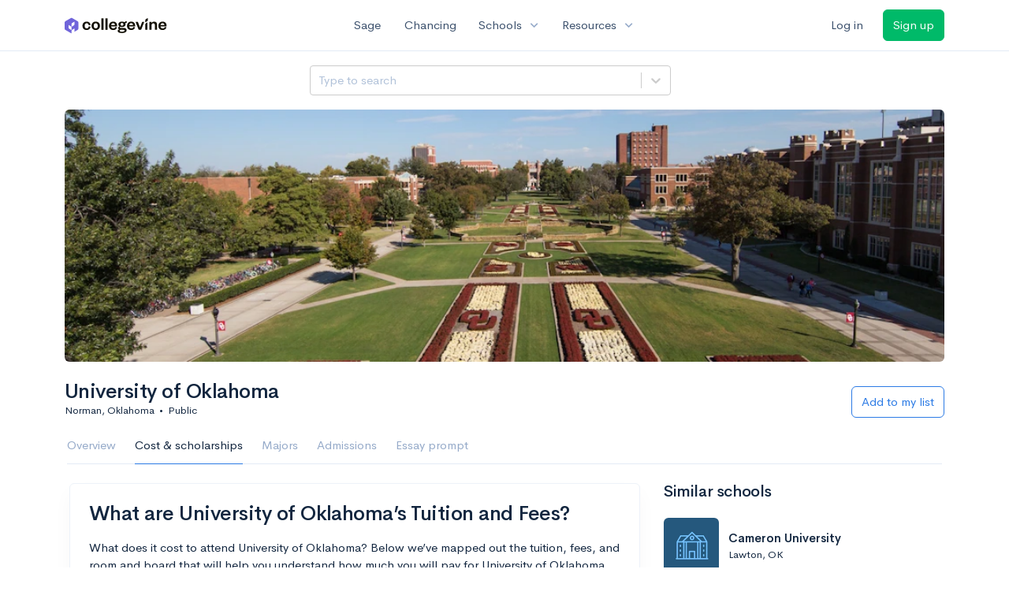

--- FILE ---
content_type: text/html; charset=utf-8
request_url: https://www.collegevine.com/schools/university-of-oklahoma/finances
body_size: 17656
content:
<!DOCTYPE html>
<html class='h-100' lang='en'>
<head>


<meta content='text/html; charset=UTF-8' http-equiv='Content-Type'>
<meta content='width=device-width, initial-scale=1' name='viewport'>
<meta content='CollegeVine' name='apple-mobile-web-app-title'>
<link href='https://d28hdetl1q8yl2.cloudfront.net/img/favicon-32x32.png' rel='icon' sizes='32x32'>
<link href='https://d28hdetl1q8yl2.cloudfront.net/img/favicon-16x16.png' rel='icon' sizes='16x16'>
<link href='https://d28hdetl1q8yl2.cloudfront.net/img/favicon-64x64.png' rel='icon' sizes='64x64'>
<link href='https://d28hdetl1q8yl2.cloudfront.net/img/favicon-128x128.png' rel='icon' sizes='128x128'>
<link href='https://d28hdetl1q8yl2.cloudfront.net/img/favicon-180x180.png' rel='icon' sizes='180x180'>
<link href='https://d28hdetl1q8yl2.cloudfront.net/img/apple-touch-icon-120x120.png' rel='apple-touch-icon' sizes='120x120'>
<link href='https://d28hdetl1q8yl2.cloudfront.net/img/apple-touch-icon-152x152.png' rel='apple-touch-icon' sizes='152x152'>
<link href='https://d28hdetl1q8yl2.cloudfront.net/img/apple-touch-icon-167x167.png' rel='apple-touch-icon' sizes='167x167'>
<link href='https://d28hdetl1q8yl2.cloudfront.net/img/apple-touch-icon-180x180.png' rel='apple-touch-icon' sizes='180x180'>
<link href='https://d28hdetl1q8yl2.cloudfront.net/img/apple-touch-icon-512x512.png' rel='apple-touch-icon' sizes='512x512'>

<title>University of Oklahoma Tuition and Fees | CollegeVine</title>
<meta name="description" content="What does it really cost to attend University of Oklahoma? See a breakdown of the tuition and fees and estimate your true cost.">
<meta property="og:title" content="University of Oklahoma Tuition and Fees">
<meta property="og:url" content="https://www.collegevine.com/schools/university-of-oklahoma/finances">
<meta property="og:site_name" content="CollegeVine">
<meta property="og:description" content="What does it really cost to attend University of Oklahoma? See a breakdown of the tuition and fees and estimate your true cost.">
<meta name="twitter:title" content="University of Oklahoma Tuition and Fees">
<meta name="twitter:card" content="summary_large_image">
<meta name="twitter:site" content="@collegevine">
<meta name="twitter:domain" content="https://www.collegevine.com">
<meta name="twitter:description" content="What does it really cost to attend University of Oklahoma? See a breakdown of the tuition and fees and estimate your true cost.">
<link href='https://www.collegevine.com/schools/university-of-oklahoma/finances' rel='canonical'>
<meta name="csrf-param" content="authenticity_token" />
<meta name="csrf-token" content="9GssWCrxo29xUdjLB87zZbJRnc2LIazy6r-dKvGP-tQE3FVYS2ktUpU_8XnHZry_UaWEUlD0Ut-o3jmYSxRKXw" />

<script>
  ;(function () {
    function hasBrowserRequiredFeatures() {
      try {
        // template literals
        eval("`test`")
  
        // classes
        eval("class Foo {}")
  
        // arrow functions
        eval("const increment = x => x + 1")
      } catch (error) {
        return false
      }
  
      // performance API
      if (
        typeof performance === "undefined" ||
        typeof performance.clearMeasures !== "function"
      ) {
        return false
      }
  
      return true
    }
  
    // Set flag for unsupported browsers to be later reported to Heap since
    // it hasn’t been loaded at this point:
    const isSupportedBrowser = hasBrowserRequiredFeatures()
    window.CV = window.CV || {}
    window.CV.hasUnsupportedBrowser = !isSupportedBrowser
    window.CV.sentryAttributionKey = null
  
    window.sentryOnLoad = () => {
      if (!isSupportedBrowser) {
        if (
          typeof console !== "undefined" &&
          typeof console.warn === "function"
        ) {
          console.warn(
            "Error reporting disabled. This browser is not officially supported."
          )
        }
        return
      }
  
      Sentry.init({
        release: "app-frontend@44f6028b1f2906c21f659b230a29b9719ca6ba32",
        // Only track errors from JavaScript we serve
        allowUrls: [/collegevine\.com/, /d28hdetl1q8yl2\.cloudfront\.net/],
        beforeSend: (event, hint) => {
          const exception = hint.originalException
  
          // If the __sentryFingerprint field of the underlying exception is
          // defined, use it as the fingerprint for the Sentry issue.
          if (exception && exception.__sentryFingerprint) {
            event.fingerprint = [exception.__sentryFingerprint]
          }
  
          return event
        },
      })
  
      if (CV.sentryAttributionKey) {
        Sentry.setContext("attribution", { key: CV.sentryAttributionKey })
        Sentry.setTag("attribution", CV.sentryAttributionKey)
      }
    }
  })()
</script>
<script crossorigin='anonymous' src='https://js.sentry-cdn.com/4d42713cd70d4bb0973933789bbaede8.min.js'></script>


<!-- Google Consent Mode -->
<script>
  window.dataLayer = window.dataLayer || [];
  function gtag(){dataLayer.push(arguments);}
  gtag("consent", "default", {
    ad_storage: "denied",
    analytics_storage: "denied",
    ad_user_data: "denied",
    ad_personalization: "denied",
    wait_for_update: 500
  });
  gtag("set", "ads_data_redaction", true);
</script>
<!-- Osano -->
<script src='https://cmp.osano.com/Azyzp2TvnpgtM3kbz/02dc74f6-748a-4d06-aae6-1dda988cd583/osano.js'></script>

<!-- Google tag (gtag.js) -->
<script async src='https://www.googletagmanager.com/gtag/js?id=G-KT9ZYXLWZ5'></script>
<script>
  window.dataLayer = window.dataLayer || [];
  function gtag(){dataLayer.push(arguments);}
  gtag('js', new Date());
  
  gtag('config', 'G-KT9ZYXLWZ5');
</script>

<script>
  performance.mark('css:start')
  performance.mark('css:lib:start')
</script>
<link rel="preload stylesheet" href="https://d28hdetl1q8yl2.cloudfront.net/assets/select2/select2.min-15d6ad4dfdb43d0affad683e70029f97a8f8fc8637a28845009ee0542dccdf81.css" as="style" />
<link rel="preload stylesheet" href="https://d28hdetl1q8yl2.cloudfront.net/theme/fonts/feather/feather.min.css" as="style" />
<link rel="preload stylesheet" href="https://d28hdetl1q8yl2.cloudfront.net/theme/css/theme.min.css" as="style" />
<link rel="stylesheet" href="https://cdn.jsdelivr.net/npm/katex@0.16.9/dist/katex.min.css" />
<link rel="preload stylesheet" href="https://d28hdetl1q8yl2.cloudfront.net/assets/app-2fd5a5547831257f8f2cc284019cff51d6b2ee61d19988ee71560bfda5cc31c1.css" as="style" />
<link as='font' crossorigin='anonymous' href='https://d28hdetl1q8yl2.cloudfront.net/material-symbols.20250124.woff2' rel='preload'>
<style>
  @font-face {
    font-family: 'Material Symbols Outlined';
    font-style: normal;
    font-display: block;
    src: url(https://d28hdetl1q8yl2.cloudfront.net/material-symbols.20250124.woff2);
  }
</style>

<link rel="stylesheet" href="https://d28hdetl1q8yl2.cloudfront.net/assets/react-carousel/style-69dbb724412f5f94c8d029a7fb77e9b4fe56b30269c0da9eed2193be3a996b7f.css" defer="defer" />
<link rel="stylesheet" href="https://d28hdetl1q8yl2.cloudfront.net/assets/react-calendar-ca0e0eff047f2ba727d063d3bf3addde3a4bbad240b151d1394288c38746c5d8.css" defer="defer" />

<script>
  performance.mark('css:lib:end')
</script>
<script>
  performance.mark('css:pageStyles:start')
</script>

<script>
  performance.mark('css:pageStyles:end')
</script>
<script>
  performance.mark('css:end')
</script>
<script>
  ;(function () {
    function hasBrowserRequiredFeatures() {
      try {
        // template literals
        eval("`test`")
  
        // classes
        eval("class Foo {}")
  
        // arrow functions
        eval("const increment = x => x + 1")
      } catch (error) {
        return false
      }
  
      // performance API
      if (
        typeof performance === "undefined" ||
        typeof performance.clearMeasures !== "function"
      ) {
        return false
      }
  
      return true
    }
  
    // Set flag for unsupported browsers to be later reported to Heap since
    // it hasn’t been loaded at this point:
    const isSupportedBrowser = hasBrowserRequiredFeatures()
    window.CV = window.CV || {}
    window.CV.hasUnsupportedBrowser = !isSupportedBrowser
    window.CV.sentryAttributionKey = null
  
    window.sentryOnLoad = () => {
      if (!isSupportedBrowser) {
        if (
          typeof console !== "undefined" &&
          typeof console.warn === "function"
        ) {
          console.warn(
            "Error reporting disabled. This browser is not officially supported."
          )
        }
        return
      }
  
      Sentry.init({
        release: "app-frontend@44f6028b1f2906c21f659b230a29b9719ca6ba32",
        // Only track errors from JavaScript we serve
        allowUrls: [/collegevine\.com/, /d28hdetl1q8yl2\.cloudfront\.net/],
        beforeSend: (event, hint) => {
          const exception = hint.originalException
  
          // If the __sentryFingerprint field of the underlying exception is
          // defined, use it as the fingerprint for the Sentry issue.
          if (exception && exception.__sentryFingerprint) {
            event.fingerprint = [exception.__sentryFingerprint]
          }
  
          return event
        },
      })
  
      if (CV.sentryAttributionKey) {
        Sentry.setContext("attribution", { key: CV.sentryAttributionKey })
        Sentry.setTag("attribution", CV.sentryAttributionKey)
      }
    }
  })()
</script>
<script crossorigin='anonymous' src='https://js.sentry-cdn.com/4d42713cd70d4bb0973933789bbaede8.min.js'></script>


<script>
  window.CV = window.CV || {}
  window.CV.featureFlags = {}
  window.CV.trackedFeatureFlags = {
    "ff_mkt_795_ai_menu_button": true,
    "ff_uaq_487_ivy_notification_conversation": false,
    "ff_uaq_549_new_ivy_onboarding_experience": true,
    "ff_uaq_750_ivy_tutor_copy": "Improve grades",
    "ff_uaq_752_add_modal_after_ivy_tutor_landing": false,
    "ff_app_13500_cookie_consent_management": "osano",
    "ff_rcr_2453_ask_for_shorelight_phone_number_earlier": false,
    "ff_rcr_2353_enable_shorelight": false,
    "ff_app_13805_mobile_push_notifications_contextual": true,
    "ff_app_18741_ai_tastemaker_request_human_review": 1,
    "ff_app_18969_brag_sheet_student_conversion": "obvious",
    "ff_app_20988_landing_page_student_banner": true
  }
  
  CV.isMobileDevice = false
  CV.mobileApp = {
    manifest: null,
    isStartup: false,
    pushPermissionRequestMode: null,
  }
  
  CV.deviceCategory = "desktop"
  CV.page = {
    type: "app",
    blog: {
      slug: null,
      categories: null,
    }
  }
</script>
<script>
  !function(){var analytics=window.analytics=window.analytics||[];if(!analytics.initialize)if(analytics.invoked)window.console&&console.error&&console.error("Segment snippet included twice.");else{analytics.invoked=!0;analytics.methods=["trackSubmit","trackClick","trackLink","trackForm","pageview","identify","reset","group","track","ready","alias","debug","page","once","off","on","addSourceMiddleware","addIntegrationMiddleware","setAnonymousId","addDestinationMiddleware"];analytics.factory=function(e){return function(){var t=Array.prototype.slice.call(arguments);t.unshift(e);analytics.push(t);return analytics}};for(var e=0;e<analytics.methods.length;e++){var key=analytics.methods[e];analytics[key]=analytics.factory(key)}analytics.load=function(key,e){var t=document.createElement("script");t.type="text/javascript";t.async=!0;t.src="https://cdn.segment.com/analytics.js/v1/" + key + "/analytics.min.js";var n=document.getElementsByTagName("script")[0];n.parentNode.insertBefore(t,n);analytics._loadOptions=e};analytics._writeKey='rWXWySxnrfE3LkUSGnjwjOOc2hsfLtaC';;analytics.SNIPPET_VERSION="4.15.3";
  analytics.load('rWXWySxnrfE3LkUSGnjwjOOc2hsfLtaC');
  }}();
</script>
<script src="https://d28hdetl1q8yl2.cloudfront.net/assets/tracking-fa9713c983199b4698597ef97cb4bc9b49f5a33564ac751a6aa1bc959067ded0.js"></script>
<script>
  if (CV.tracking) {
    CV.tracking.pageView()
  }
</script>
<script>
  if (CV.currentUser) {
    
    if (CV.tracking) {
      CV.tracking.identify(CV.currentUser.cvid)
    }
  }
</script>




</head>
<body class='bg-white '>
<a aria-label='Skip to main content' class='skip-to-main-content visuallyhidden focusable' href='#skip-to-main' tabindex='0'>Skip to main content</a>


<nav class='bg-white navbar navbar-light navbar-user navbar-expand-md py-3 px-1 px-md-3'>
<div class='d-flex align-items-center justify-content-between flex-grow-1 px-3 container'>
<div class='d-flex align-items-center'>
<a href='/'>
<img class="img-fluid" src="https://d28hdetl1q8yl2.cloudfront.net/img/cv-logo-lilac.svg" />
</a>

</div>
<div class='d-flex align-items-center justify-content-around bg-white'>
<a class='text-gray-800 text-nowrap px-3 mx-1' href='https://www.collegevine.com/sage'>
Sage
</a>
<a class='text-gray-800 text-nowrap px-3 mx-1' href='https://www.collegevine.com/admissions-calculator'>
Chancing
</a>
<div class='dropdown'>
<button class='btn btn-link py-0 px-3 text-gray-800 d-flex align-items-center justify-content-between dropdown-toggle'>
<div class='text-nowrap'>Schools</div>
<div class='material-symbol ms-2 ml-2 large text-muted'>expand_more</div>
</button>
<div class='dropdown-menu z-index-popover'>
<a class='text-gray-800 text-nowrap dropdown-item' href='https://www.collegevine.com/schools/hub/all'>Explore Colleges</a>
<a class='text-gray-800 text-nowrap dropdown-item' href='https://www.collegevine.com/college-lists-and-rankings'>Rankings</a>
</div>
</div>
<div class='dropdown'>
<button class='btn btn-link py-0 px-3 text-gray-800 d-flex align-items-center justify-content-between dropdown-toggle'>
<div class='text-nowrap'>Resources</div>
<div class='material-symbol ms-2 ml-2 large text-muted'>expand_more</div>
</button>
<div class='dropdown-menu z-index-popover'>
<a class='text-gray-800 text-nowrap dropdown-item' href='https://www.collegevine.com/ai/homework-help'>Homework Help</a>
<a class='text-gray-800 text-nowrap dropdown-item' href='https://www.collegevine.com/faq'>Expert FAQ</a>
<a class='text-gray-800 text-nowrap dropdown-item' href='https://www.collegevine.com/guidance'>Blog Articles</a>
<a class='text-gray-800 text-nowrap dropdown-item' href='https://blog.collegevine.com/category/essays/essay-guides-2023-24/'>Essay Guides</a>
<a class='text-gray-800 text-nowrap dropdown-item' href='https://www.collegevine.com/livestreams'>Livestreams</a>
<a class='text-gray-800 text-nowrap dropdown-item' href='https://www.collegevine.com/monthly-scholarships'>Scholarships</a>
<a class='text-gray-800 text-nowrap dropdown-item' href='https://www.collegevine.com/communities/feed'>Community</a>
<a class='text-gray-800 text-nowrap dropdown-item' href='https://www.collegevine.com/essays/review'>Peer essay review</a>
</div>
</div>
</div>

<div class='d-flex align-items-center'>
<form class="my-0" method="post" action="https://www.collegevine.com/users/auth/auth0?screen_hint=login"><button class="navbar-btn btn btn-link text-gray-800 mr-3 me-3" id="navbarLogin" type="submit">Log in</button><input type="hidden" name="authenticity_token" value="cUx5cNFdbEO-tRO2ryik3hXMYoOF5da_fxGiYk_PxI9BEcavnF-YXv4emvqbMqZM29AimepPrvHa0eZv601BMA" /></form>
<form class="my-0" method="post" action="https://www.collegevine.com/users/auth/auth0?screen_hint=signUp"><button class="navbar-btn btn btn-success" id="signup" type="submit">Sign up</button><input type="hidden" name="authenticity_token" value="wcCcBZJk9FHEuSLUFPbLWklGUNfUxbKM54N4pKcaa8DxnSPa32YATIQSq5gg7MnIh1oQzbtvysJCQzypA5jufw" /></form>
</div>
</div>
</nav>

<div class='container' id='skip-to-main' tabindex='-1'>
<div class='row'>
<div class='col-12'>


<script src="https://d28hdetl1q8yl2.cloudfront.net/theme-landing/libs/flickity/dist/flickity.pkgd.min.js"></script>
<link rel="stylesheet" href="https://d28hdetl1q8yl2.cloudfront.net/theme-landing/libs/flickity/dist/flickity.min.css" />
<script>
  window.onload = function() {
    $(document).on("click", function(event) {
      if ($(event.target).text() === "Essay prompts" && "Finances" !== "Essay_Prompts") {
        window.location = "/schools/university-of-oklahoma/essay-prompts"
      } else if ($(event.target).text() === "Essay prompts") {
          $('#essay_prompts').show();
        } else if ($(event.target).hasClass("nav-link")) {
            $('#essay_prompts').hide();
        }
      })
  };
</script>
<div id="9de048e5" class=""><div class="header mb-3 mx-n3 mx-md-0"><div class="row pr-3 my-3"><div class="col pr-0"></div><div class="col-10 col-lg-5 py-2 mr-lg-0 pl-0"><style data-emotion-css="2b097c-container">.css-2b097c-container{position:relative;box-sizing:border-box;}</style><div class=" css-2b097c-container"><style data-emotion-css="yk16xz-control">.css-yk16xz-control{-webkit-align-items:center;-webkit-box-align:center;-ms-flex-align:center;align-items:center;background-color:hsl(0,0%,100%);border-color:hsl(0,0%,80%);border-radius:4px;border-style:solid;border-width:1px;cursor:default;display:-webkit-box;display:-webkit-flex;display:-ms-flexbox;display:flex;-webkit-flex-wrap:wrap;-ms-flex-wrap:wrap;flex-wrap:wrap;-webkit-box-pack:justify;-webkit-justify-content:space-between;-ms-flex-pack:justify;justify-content:space-between;min-height:38px;outline:0 !important;position:relative;-webkit-transition:all 100ms;transition:all 100ms;box-sizing:border-box;}.css-yk16xz-control:hover{border-color:hsl(0,0%,70%);}</style><div class=" css-yk16xz-control"><style data-emotion-css="1hwfws3">.css-1hwfws3{-webkit-align-items:center;-webkit-box-align:center;-ms-flex-align:center;align-items:center;display:-webkit-box;display:-webkit-flex;display:-ms-flexbox;display:flex;-webkit-flex:1;-ms-flex:1;flex:1;-webkit-flex-wrap:wrap;-ms-flex-wrap:wrap;flex-wrap:wrap;padding:2px 8px;-webkit-overflow-scrolling:touch;position:relative;overflow:hidden;box-sizing:border-box;}</style><div class=" css-1hwfws3"><style data-emotion-css="8dspav-placeholder">.css-8dspav-placeholder{color:#B1C2D9;margin-left:2px;margin-right:2px;position:absolute;top:50%;-webkit-transform:translateY(-50%);-ms-transform:translateY(-50%);transform:translateY(-50%);box-sizing:border-box;}</style><div class=" css-8dspav-placeholder">Type to search</div><style data-emotion-css="1g6gooi">.css-1g6gooi{margin:2px;padding-bottom:2px;padding-top:2px;visibility:visible;color:hsl(0,0%,20%);box-sizing:border-box;}</style><div class="css-1g6gooi"><div class="" style="display:inline-block"><input type="text" autoCapitalize="none" autoComplete="off" autoCorrect="off" id="react-select-school-jump-bar-input" spellcheck="false" tabindex="0" value="" aria-autocomplete="list" aria-label="Search school" style="box-sizing:content-box;width:1px;label:input;background:0;border:0;font-size:inherit;opacity:1;outline:0;padding:0;color:inherit"/><div style="position:absolute;top:0;left:0;visibility:hidden;height:0;overflow:scroll;white-space:pre"></div></div></div></div><style data-emotion-css="1wy0on6">.css-1wy0on6{-webkit-align-items:center;-webkit-box-align:center;-ms-flex-align:center;align-items:center;-webkit-align-self:stretch;-ms-flex-item-align:stretch;align-self:stretch;display:-webkit-box;display:-webkit-flex;display:-ms-flexbox;display:flex;-webkit-flex-shrink:0;-ms-flex-negative:0;flex-shrink:0;box-sizing:border-box;}</style><div class=" css-1wy0on6"><style data-emotion-css="at12u2-loadingIndicator">.css-at12u2-loadingIndicator{color:hsl(0,0%,80%);display:-webkit-box;display:-webkit-flex;display:-ms-flexbox;display:flex;padding:8px;-webkit-transition:color 150ms;transition:color 150ms;-webkit-align-self:center;-ms-flex-item-align:center;align-self:center;font-size:4px;line-height:1;margin-right:4px;text-align:center;vertical-align:middle;box-sizing:border-box;}</style><div aria-hidden="true" class=" css-at12u2-loadingIndicator"><style data-emotion-css="4dz72r animation-stj4i2">.css-4dz72r{-webkit-animation:animation-stj4i2 1s ease-in-out 0ms infinite;animation:animation-stj4i2 1s ease-in-out 0ms infinite;background-color:currentColor;border-radius:1em;display:inline-block;height:1em;vertical-align:top;width:1em;}@-webkit-keyframes animation-stj4i2{0%,80%,100%{opacity:0;}40%{opacity:1;}}@keyframes animation-stj4i2{0%,80%,100%{opacity:0;}40%{opacity:1;}}</style><span class="css-4dz72r"></span><style data-emotion-css="1f06n0c animation-stj4i2">.css-1f06n0c{-webkit-animation:animation-stj4i2 1s ease-in-out 160ms infinite;animation:animation-stj4i2 1s ease-in-out 160ms infinite;background-color:currentColor;border-radius:1em;display:inline-block;margin-left:1em;height:1em;vertical-align:top;width:1em;}@-webkit-keyframes animation-stj4i2{0%,80%,100%{opacity:0;}40%{opacity:1;}}@keyframes animation-stj4i2{0%,80%,100%{opacity:0;}40%{opacity:1;}}</style><span class="css-1f06n0c"></span><style data-emotion-css="1lqdfpi animation-stj4i2">.css-1lqdfpi{-webkit-animation:animation-stj4i2 1s ease-in-out 320ms infinite;animation:animation-stj4i2 1s ease-in-out 320ms infinite;background-color:currentColor;border-radius:1em;display:inline-block;margin-left:1em;height:1em;vertical-align:top;width:1em;}@-webkit-keyframes animation-stj4i2{0%,80%,100%{opacity:0;}40%{opacity:1;}}@keyframes animation-stj4i2{0%,80%,100%{opacity:0;}40%{opacity:1;}}</style><span class="css-1lqdfpi"></span></div><style data-emotion-css="1okebmr-indicatorSeparator">.css-1okebmr-indicatorSeparator{-webkit-align-self:stretch;-ms-flex-item-align:stretch;align-self:stretch;background-color:hsl(0,0%,80%);margin-bottom:8px;margin-top:8px;width:1px;box-sizing:border-box;}</style><span class=" css-1okebmr-indicatorSeparator"></span><style data-emotion-css="tlfecz-indicatorContainer">.css-tlfecz-indicatorContainer{color:hsl(0,0%,80%);display:-webkit-box;display:-webkit-flex;display:-ms-flexbox;display:flex;padding:8px;-webkit-transition:color 150ms;transition:color 150ms;box-sizing:border-box;}.css-tlfecz-indicatorContainer:hover{color:hsl(0,0%,60%);}</style><div aria-hidden="true" class=" css-tlfecz-indicatorContainer"><style data-emotion-css="19bqh2r">.css-19bqh2r{display:inline-block;fill:currentColor;line-height:1;stroke:currentColor;stroke-width:0;}</style><svg height="20" width="20" viewBox="0 0 20 20" aria-hidden="true" focusable="false" class="css-19bqh2r"><path d="M4.516 7.548c0.436-0.446 1.043-0.481 1.576 0l3.908 3.747 3.908-3.747c0.533-0.481 1.141-0.446 1.574 0 0.436 0.445 0.408 1.197 0 1.615-0.406 0.418-4.695 4.502-4.695 4.502-0.217 0.223-0.502 0.335-0.787 0.335s-0.57-0.112-0.789-0.335c0 0-4.287-4.084-4.695-4.502s-0.436-1.17 0-1.615z"></path></svg></div></div></div></div></div><div class="col"></div></div><div class="position-relative mx-3 mx-lg-0"><div class="d-md-none"><img class="rounded" src="https://collegevine.imgix.net/4ebb20b4-52da-48cb-8dd3-0d80fa2cd5b7.jpg?fit=crop&amp;crop=edges&amp;auto=format" srcSet="https://collegevine.imgix.net/4ebb20b4-52da-48cb-8dd3-0d80fa2cd5b7.jpg?fit=crop&amp;crop=edges&amp;auto=format&amp;w=640 640w,https://collegevine.imgix.net/4ebb20b4-52da-48cb-8dd3-0d80fa2cd5b7.jpg?fit=crop&amp;crop=edges&amp;auto=format&amp;w=742 742w,https://collegevine.imgix.net/4ebb20b4-52da-48cb-8dd3-0d80fa2cd5b7.jpg?fit=crop&amp;crop=edges&amp;auto=format&amp;w=861 861w,https://collegevine.imgix.net/4ebb20b4-52da-48cb-8dd3-0d80fa2cd5b7.jpg?fit=crop&amp;crop=edges&amp;auto=format&amp;w=998 998w,https://collegevine.imgix.net/4ebb20b4-52da-48cb-8dd3-0d80fa2cd5b7.jpg?fit=crop&amp;crop=edges&amp;auto=format&amp;w=1158 1158w,https://collegevine.imgix.net/4ebb20b4-52da-48cb-8dd3-0d80fa2cd5b7.jpg?fit=crop&amp;crop=edges&amp;auto=format&amp;w=1344 1344w,https://collegevine.imgix.net/4ebb20b4-52da-48cb-8dd3-0d80fa2cd5b7.jpg?fit=crop&amp;crop=edges&amp;auto=format&amp;w=1559 1559w,https://collegevine.imgix.net/4ebb20b4-52da-48cb-8dd3-0d80fa2cd5b7.jpg?fit=crop&amp;crop=edges&amp;auto=format&amp;w=1808 1808w,https://collegevine.imgix.net/4ebb20b4-52da-48cb-8dd3-0d80fa2cd5b7.jpg?fit=crop&amp;crop=edges&amp;auto=format&amp;w=2098 2098w,https://collegevine.imgix.net/4ebb20b4-52da-48cb-8dd3-0d80fa2cd5b7.jpg?fit=crop&amp;crop=edges&amp;auto=format&amp;w=2433 2433w,https://collegevine.imgix.net/4ebb20b4-52da-48cb-8dd3-0d80fa2cd5b7.jpg?fit=crop&amp;crop=edges&amp;auto=format&amp;w=2823 2823w,https://collegevine.imgix.net/4ebb20b4-52da-48cb-8dd3-0d80fa2cd5b7.jpg?fit=crop&amp;crop=edges&amp;auto=format&amp;w=3275 3275w,https://collegevine.imgix.net/4ebb20b4-52da-48cb-8dd3-0d80fa2cd5b7.jpg?fit=crop&amp;crop=edges&amp;auto=format&amp;w=3799 3799w,https://collegevine.imgix.net/4ebb20b4-52da-48cb-8dd3-0d80fa2cd5b7.jpg?fit=crop&amp;crop=edges&amp;auto=format&amp;w=4406 4406w,https://collegevine.imgix.net/4ebb20b4-52da-48cb-8dd3-0d80fa2cd5b7.jpg?fit=crop&amp;crop=edges&amp;auto=format&amp;w=5112 5112w,https://collegevine.imgix.net/4ebb20b4-52da-48cb-8dd3-0d80fa2cd5b7.jpg?fit=crop&amp;crop=edges&amp;auto=format&amp;w=5120 5120w" style="height:15rem;width:100%;object-fit:cover" alt="" sizes=""/></div><div class="d-none d-md-block"><img class="rounded" src="https://collegevine.imgix.net/4ebb20b4-52da-48cb-8dd3-0d80fa2cd5b7.jpg?fit=crop&amp;crop=edges&amp;auto=format" srcSet="https://collegevine.imgix.net/4ebb20b4-52da-48cb-8dd3-0d80fa2cd5b7.jpg?fit=crop&amp;crop=edges&amp;auto=format&amp;w=640 640w,https://collegevine.imgix.net/4ebb20b4-52da-48cb-8dd3-0d80fa2cd5b7.jpg?fit=crop&amp;crop=edges&amp;auto=format&amp;w=742 742w,https://collegevine.imgix.net/4ebb20b4-52da-48cb-8dd3-0d80fa2cd5b7.jpg?fit=crop&amp;crop=edges&amp;auto=format&amp;w=861 861w,https://collegevine.imgix.net/4ebb20b4-52da-48cb-8dd3-0d80fa2cd5b7.jpg?fit=crop&amp;crop=edges&amp;auto=format&amp;w=998 998w,https://collegevine.imgix.net/4ebb20b4-52da-48cb-8dd3-0d80fa2cd5b7.jpg?fit=crop&amp;crop=edges&amp;auto=format&amp;w=1158 1158w,https://collegevine.imgix.net/4ebb20b4-52da-48cb-8dd3-0d80fa2cd5b7.jpg?fit=crop&amp;crop=edges&amp;auto=format&amp;w=1344 1344w,https://collegevine.imgix.net/4ebb20b4-52da-48cb-8dd3-0d80fa2cd5b7.jpg?fit=crop&amp;crop=edges&amp;auto=format&amp;w=1559 1559w,https://collegevine.imgix.net/4ebb20b4-52da-48cb-8dd3-0d80fa2cd5b7.jpg?fit=crop&amp;crop=edges&amp;auto=format&amp;w=1808 1808w,https://collegevine.imgix.net/4ebb20b4-52da-48cb-8dd3-0d80fa2cd5b7.jpg?fit=crop&amp;crop=edges&amp;auto=format&amp;w=2098 2098w,https://collegevine.imgix.net/4ebb20b4-52da-48cb-8dd3-0d80fa2cd5b7.jpg?fit=crop&amp;crop=edges&amp;auto=format&amp;w=2433 2433w,https://collegevine.imgix.net/4ebb20b4-52da-48cb-8dd3-0d80fa2cd5b7.jpg?fit=crop&amp;crop=edges&amp;auto=format&amp;w=2823 2823w,https://collegevine.imgix.net/4ebb20b4-52da-48cb-8dd3-0d80fa2cd5b7.jpg?fit=crop&amp;crop=edges&amp;auto=format&amp;w=3275 3275w,https://collegevine.imgix.net/4ebb20b4-52da-48cb-8dd3-0d80fa2cd5b7.jpg?fit=crop&amp;crop=edges&amp;auto=format&amp;w=3799 3799w,https://collegevine.imgix.net/4ebb20b4-52da-48cb-8dd3-0d80fa2cd5b7.jpg?fit=crop&amp;crop=edges&amp;auto=format&amp;w=4406 4406w,https://collegevine.imgix.net/4ebb20b4-52da-48cb-8dd3-0d80fa2cd5b7.jpg?fit=crop&amp;crop=edges&amp;auto=format&amp;w=5112 5112w,https://collegevine.imgix.net/4ebb20b4-52da-48cb-8dd3-0d80fa2cd5b7.jpg?fit=crop&amp;crop=edges&amp;auto=format&amp;w=5120 5120w" style="height:20rem;width:100%;object-fit:cover" alt="" sizes=""/></div></div><div class="container px-lg-0"><div class="pb-0 pb-md-3"><div class="row align-items-end mt-4"><div class="col mb-3"><div class="row align-items-center"><div class="col-auto"><h1 class="header-title">University of Oklahoma</h1></div></div><div class="row"><div class="col small">Norman, Oklahoma<span class="mx-2">•</span>Public</div></div></div><div class="col-12 col-lg-auto my-0 mb-lg-3"><div class="row no-gutters g-0 align-items-center"><div class="col-12 col-lg-auto"><form class="d-inline" method="post" action="/users/auth/auth0?origin=%2Fschools%2Funiversity-of-oklahoma%2Ffinances&amp;screen_hint=signUp" target=""><button class="btn btn-outline-primary btn-block" type="submit">Add to my list</button><input type="hidden" class="" name="authenticity_token" value=""/></form></div></div></div></div><div class="row border-bottom mx-1"><div class="col col-lg-auto mt-3 mt-lg-0 px-0"><ul class="nav nav-tabs overflow-visible border-bottom-0 "><li class="nav-item text-nowrap"><a class="cursor-pointer py-3 nav-link t--sdp-tab-Overview" href="/schools/university-of-oklahoma">Overview</a></li><li class="nav-item text-nowrap"><a class="cursor-pointer py-3 nav-link t--sdp-tab-Finances active" href="/schools/university-of-oklahoma/finances">Cost &amp; scholarships</a></li><li class="nav-item text-nowrap"><a class="cursor-pointer py-3 nav-link t--sdp-tab-Majors" href="/schools/university-of-oklahoma/majors">Majors</a></li><li class="nav-item text-nowrap"><a class="cursor-pointer py-3 nav-link t--sdp-tab-Admission_Requirements" href="/schools/university-of-oklahoma/admission-requirements">Admissions</a></li><li class="nav-item text-nowrap"><a class="cursor-pointer py-3 nav-link t--sdp-tab-Essay_Prompts" href="/schools/university-of-oklahoma/essay-prompts">Essay prompt</a></li></ul></div></div></div></div></div><div class="row"><div class="col col-md-8"><div class="card border border-light rounded p-4 mx-2 mb-4"><h1 class="">What are University of Oklahoma’s Tuition and Fees?</h1><p class="">What does it cost to attend University of Oklahoma? Below we’ve mapped out the tuition, fees, and room and board that will help you understand how much you will pay for University of Oklahoma. We’ve also included financial aid information to help
          you pay for college. If you’d like to get a personal estimated cost
          of attendance based on your situation, use our <a class="" href="/profile/finances">free cost calculator</a>.</p><div class="row"><div class="col-12 col-md mb-2 mb-md-4"><div class="t--subtitle">Your estimated net cost</div><div class="font-weight-bold fw-bold text-secondary x-large">$ ? / year</div></div><div class="col-12 col-md-auto mb-3 mb-md-0"><button class="btn btn-primary px-4 t--estimate-my-cost">Estimate my cost</button></div></div><div class="row"><div class="col-12 mt-2 col-md-6 mt-md-0"><div class="t--subtitle">In-state</div><div class="x-large ">$25,092</div></div><div class="col-12 mt-2 col-md-6 mt-md-0"><div class="t--subtitle">Out-of-state</div><div class="x-large ">$41,660</div></div></div></div><div class="card"><div class="card-body"><h1 class="mb-4">What does it cost to attend University of Oklahoma?</h1><h4 class="">Net Price Breakdown</h4><p class="mb-5">The Net Price is the estimated cost after the average aid amount is applied to the total amount.</p><div class="t--financials-anonymous"><h3 class="mb-3 mt-4">Average net cost after aid <span class="d-inline-flex align-items-center text-secondary text-secondary"><i class="d-inline-block fe fe-help-circle "></i></span></h3><div class="row py-3"><div class="col font-weight-semibold">Income</div><div class="col-auto"><strong class="">Average net cost</strong></div></div><hr class="mt-0"/><div class="mt-4"><div class="row align-items-center"><div class="col text-nowrap">$0–30,000</div><div class="col-auto font-weight-semibold">$15,242</div></div><hr class=""/><div class="row align-items-center"><div class="col text-nowrap">$30,001–48,000</div><div class="col-auto font-weight-semibold">$17,059</div></div><hr class=""/><div class="row align-items-center"><div class="col text-nowrap">$48,001–75,000</div><div class="col-auto font-weight-semibold">$20,063</div></div><hr class=""/><div class="row align-items-center"><div class="col text-nowrap">$75,001–110,000</div><div class="col-auto font-weight-semibold">$24,267</div></div><hr class=""/><div class="row align-items-center"><div class="col text-nowrap">Over $110,000</div><div class="col-auto font-weight-semibold">$27,078</div></div><hr class=""/></div><div class=""><p class="">
      Published costs and averages can be misleading:
      they don’t fully account for your family’s finances (for financial aid)
      or your academic profile (for scholarships).
    </p><p class="font-weight-bold fw-bold mb-2">Want to see your personalized net cost after financial aid and scholarships?</p><div class="d-flex"><form class="d-inline" method="post" action="/users/auth/auth0?origin=%2Fschools%2Fhouston-christian-university%2Fessay-prompts&amp;screen_hint=login" target=""><button class="btn btn-primary px-4 mr-3" type="submit">Log in</button><input type="hidden" class="" name="authenticity_token" value=""/></form><form class="d-inline" method="post" action="/users/auth/auth0?origin=%2Fschools%2Fhouston-christian-university%2Fessay-prompts&amp;screen_hint=signUp" target=""><button class="btn btn-outline-primary px-4" type="submit">Sign up (it&#x27;s free!)</button><input type="hidden" class="" name="authenticity_token" value=""/></form></div></div></div></div></div><div class="card"><div class="card-body"><h3 class="mb-4">Sticker Price Breakdown</h3><p class="">
          The sticker price is the advertised price of the school. You may not
          have to pay the full sticker price if you get financial aid or
          scholarships.
        </p><div class="row mx-0 py-3 border-bottom"><div class="col pl-0"><strong class="">Type</strong></div><div class="col-auto pr-0"><strong class="">Annual Cost</strong></div></div><div class="mt-4"><div class="row align-items-center"><div class="col text-nowrap">In-state tuition</div><div class="col-auto font-weight-semibold">$4,920</div></div><hr class=""/><div class="row align-items-center"><div class="col text-nowrap">In-state fees</div><div class="col-auto font-weight-semibold">$4,392</div></div><hr class=""/><div class="row align-items-center"><div class="col text-nowrap">Out-of-state tuition</div><div class="col-auto font-weight-semibold">$21,488</div></div><hr class=""/><div class="row align-items-center"><div class="col text-nowrap">Out-of-state fees</div><div class="col-auto font-weight-semibold">$4,392</div></div><hr class=""/><div class="row align-items-center"><div class="col text-nowrap">Room and board</div><div class="col-auto font-weight-semibold">$15,780</div></div><hr class=""/></div></div></div><div class="t--financials-aid-explanation mt-5"><div class="card"><div class="card-body"><h1 class="">Grants</h1><p class="">Grants can be given out by the federal government, your state, or the college and are based on your financial need. Grants do not need to be repaid.</p>% of undergraduates that receive Pell grants<div class="x-large ">24%</div></div></div><div class="card"><div class="card-body"><h1 class="">Merit scholarships</h1><p class="mb-2">Scholarships are awarded based on your your financial need or academic achievements. They do not need to be repaid but you may have to reapply for them each year.</p></div></div><div class="card"><div class="card-body"><h1 class="">Student loans</h1><p class="">Student loans are sums of money given to students to help them pay for college now. You must pay this money back later with interest.</p><div class="row"><div class="col">% of full-time first-time undergraduates awarded federal student loans<div class="x-large ">33%</div></div><div class="col">Avg. amount of federal student loans awarded to full-time first-time undergrads<div class="x-large ">$5,321</div></div></div></div></div><div class="card"><div class="card-body"><h1 class="">Work-study</h1><p class="">Work-study is when you work during the school year, typically an on-campus job. The money you make pays a part of the tuition. It’s a great opportunity, but it’s not free.</p><a class="d-flex align-items-center" href="https://blog.collegevine.com/how-federal-work-study-works/" target="_blank"><span class="material-symbol pr-2">open_in_new</span><span class="">Learn more about how it works and what types of jobs are available</span></a></div></div></div></div><div class="col col-md-4 d-none d-md-block"><div class=""><h2 class="mb-0">Similar schools</h2><div class=""><a class="text-dark px-3" href="/schools/cameron-university?utm_source=collegevine.com&amp;utm_campaign=uaq-99-recommendations&amp;utm_content=ranking-1"><div class="row no-gutters g-0"><div class="col-auto"><img class="rounded" src="https://collegevine.imgix.net/8309a271-6ccb-40b6-94f7-96b19c1e720b.jpg?w=70&amp;h=70&amp;fit=crop&amp;crop=edges&amp;dpr=2&amp;auto=format" srcSet="" style="width:70px;height:70px" alt="Cameron University campus image" sizes=""/></div><div class="col pl-3 d-flex flex-column justify-content-center"><strong class="">Cameron University</strong><div class="small">Lawton, OK</div></div></div></a><a class="text-dark px-3" href="/schools/oklahoma-state-university-institute-of-technology?utm_source=collegevine.com&amp;utm_campaign=uaq-99-recommendations&amp;utm_content=ranking-2"><div class="row no-gutters g-0"><div class="col-auto"><img class="rounded" src="https://collegevine.imgix.net/cd1f10d0-1728-45a6-a306-7d7e8071891c.jpg?w=70&amp;h=70&amp;fit=crop&amp;crop=edges&amp;dpr=2&amp;auto=format" srcSet="" style="width:70px;height:70px" alt="Oklahoma State University Institute of Technology campus image" sizes=""/></div><div class="col pl-3 d-flex flex-column justify-content-center"><strong class="">Oklahoma State University Institute of Technology</strong><div class="small">Okmulgee, OK</div></div></div></a><a class="text-dark px-3" href="/schools/oklahoma-state-university-osu?utm_source=collegevine.com&amp;utm_campaign=uaq-99-recommendations&amp;utm_content=ranking-3"><div class="row no-gutters g-0"><div class="col-auto"><img class="rounded" src="https://collegevine.imgix.net/3957e3ed-055a-40c9-9d6d-bfb0ff7b32c9.jpg?w=70&amp;h=70&amp;fit=crop&amp;crop=edges&amp;dpr=2&amp;auto=format" srcSet="" style="width:70px;height:70px" alt="Oklahoma State University | OSU campus image" sizes=""/></div><div class="col pl-3 d-flex flex-column justify-content-center"><strong class="">Oklahoma State University | OSU</strong><div class="small">Stillwater, OK<span class="mx-2">•</span>68% accept rate</div></div></div></a><a class="text-dark px-3" href="/schools/oklahoma-state-university-oklahoma-city?utm_source=collegevine.com&amp;utm_campaign=uaq-99-recommendations&amp;utm_content=ranking-4"><div class="row no-gutters g-0"><div class="col-auto"><img class="rounded" src="https://collegevine.imgix.net/b884d537-2129-4e75-9e13-df07776e8aeb.jpg?w=70&amp;h=70&amp;fit=crop&amp;crop=edges&amp;dpr=2&amp;auto=format" srcSet="" style="width:70px;height:70px" alt="Oklahoma State University-Oklahoma City campus image" sizes=""/></div><div class="col pl-3 d-flex flex-column justify-content-center"><strong class="">Oklahoma State University-Oklahoma City</strong><div class="small">Oklahoma City, OK</div></div></div></a><a class="text-dark px-3" href="/schools/texas-state-university?utm_source=collegevine.com&amp;utm_campaign=uaq-99-recommendations&amp;utm_content=ranking-5"><div class="row no-gutters g-0"><div class="col-auto"><img class="rounded" src="https://collegevine.imgix.net/90cdb380-1919-4451-8267-cc15e4c8a2a4.jpg?w=70&amp;h=70&amp;fit=crop&amp;crop=edges&amp;dpr=2&amp;auto=format" srcSet="" style="width:70px;height:70px" alt="Texas State University campus image" sizes=""/></div><div class="col pl-3 d-flex flex-column justify-content-center"><strong class="">Texas State University</strong><div class="small">San Marcos, TX<span class="mx-2">•</span>70% accept rate</div></div></div></a><a class="text-dark px-3" href="/schools/university-of-colorado-boulder-cu-boulder?utm_source=collegevine.com&amp;utm_campaign=uaq-99-recommendations&amp;utm_content=ranking-6"><div class="row no-gutters g-0"><div class="col-auto"><img class="rounded" src="https://collegevine.imgix.net/43296583-170f-4968-b77c-f6ce8767300b.jpg?w=70&amp;h=70&amp;fit=crop&amp;crop=edges&amp;dpr=2&amp;auto=format" srcSet="" style="width:70px;height:70px" alt="University of Colorado Boulder | CU Boulder campus image" sizes=""/></div><div class="col pl-3 d-flex flex-column justify-content-center"><strong class="">University of Colorado Boulder | CU Boulder</strong><div class="small">Boulder, CO<span class="mx-2">•</span>77% accept rate</div></div></div></a><a class="text-dark px-3" href="/schools/university-of-tennessee?utm_source=collegevine.com&amp;utm_campaign=uaq-99-recommendations&amp;utm_content=ranking-7"><div class="row no-gutters g-0"><div class="col-auto"><img class="rounded" src="https://collegevine.imgix.net/d7e05343-e246-4c15-a3e0-15114c993b06.jpg?w=70&amp;h=70&amp;fit=crop&amp;crop=edges&amp;dpr=2&amp;auto=format" srcSet="" style="width:70px;height:70px" alt="University of Tennessee campus image" sizes=""/></div><div class="col pl-3 d-flex flex-column justify-content-center"><strong class="">University of Tennessee</strong><div class="small">Knoxville, TN<span class="mx-2">•</span>75% accept rate</div></div></div></a></div></div></div></div></div>


</div>
</div>
</div>


<noscript>
<div class='position-fixed fixed-bottom text-center'>
<div class='alert bg-soft-warning mb-0'>
<i class='fe fe-alert-triangle'></i>
Looks like you don’t have JavaScript enabled.
<a href='http://activatejavascript.org/en/instructions' target='_blank'>
Enable JavaScript to use our free tools.
<i class='fe fe-external-link'></i>
</a>
</div>
</div>
</noscript>

<script>
  performance.mark('js:start')
  performance.mark('js:lib:start')
</script>
<script src="https://d28hdetl1q8yl2.cloudfront.net/theme/libs/jquery/dist/jquery.min.js"></script>
<script src="https://d28hdetl1q8yl2.cloudfront.net/assets/select2/select2.min-308692a9122971f04b0f0652762845a3e6fcf6b3b2be36f6986bb6e0c6e4d696.js"></script>
<script src="https://d28hdetl1q8yl2.cloudfront.net/theme/libs/bootstrap/dist/js/bootstrap.bundle.min.js"></script>
<script src="https://d28hdetl1q8yl2.cloudfront.net/theme/libs/autosize/dist/autosize.min.js"></script>
<script src="https://d28hdetl1q8yl2.cloudfront.net/theme/libs/list.js/dist/list.min.js"></script>
<script src="https://d28hdetl1q8yl2.cloudfront.net/theme/js/theme.min.js"></script>
<script src="https://d28hdetl1q8yl2.cloudfront.net/assets/auth0/auth0.min-5ce8da81957a0f3971132fcfe8cd30d9dfc5a60b6a43e5f530e6f0b52799fdaa.js"></script>
<script src="https://d28hdetl1q8yl2.cloudfront.net/assets/rails_unobtrusive-91ff7a3719632be9c1390987b1ca26127361368f280b146e7efb3be42ccb2e77.js"></script>
<script src="https://d28hdetl1q8yl2.cloudfront.net/assets/performance_analytics-83186d88a07a12c063bf191d9586b54b535288c4ee96db092366269cd4c3aa58.js"></script>
<script src="https://d28hdetl1q8yl2.cloudfront.net/assets/localtime-89ef2519207b0fc150226045f6e2d620db2dac9e01247045dc93e8d71a71b273.js"></script>
<script>
  performance.mark('js:lib:end')
</script>
<script>
  window.CV = window.CV || {}
  
  window.CV.pathInfo = function(name) {
    const path = window.CV.pathInfo.endpoints[name]
    if (!path) {
      window.CV.pathInfo.missingPath(name)
      return
    }
  
    return { path, token: 'fHhexferAgZGiFln4e_eGkLlkhv8ZZxMnBa4qh-VQueMzyfFljOMO6LmcNUhR5HAoRGLhCewYmHedxwYpQ7ybA' }
  }
  
  window.CV.pathInfo.endpoints = {"autopilot_pre_join_path":"/applications/pre-join","flag_set_path":"/flag/set","schools_content_modules_get_path":"/schools/content-modules/get","schools_content_modules_presence_path":"/schools/content-modules/presence","schools_hub_admissions_path":"/schools/hub/admissions","schools_hub_data_chances_and_financials_path":"/schools/hub/data/chances-and-financials","schools_hub_data_recommended_schools_path":"/schools/hub/data/recommended-schools","schools_hub_notify_filter_selection_path":"/schools/hub/notify-filter-selection","schools_hub_save_view_config_path":"/schools/hub/save-view-config","schools_hub_whatif_chancing_path":"/schools/hub/whatif-chancing","schools_lists_add_path":"/schools/lists/add","schools_lists_remove_path":"/schools/lists/remove","schools_search_path":"/schools/search","schools_update_school_notes_path":"/schools/school-notes","sem_school_content_modules_create_path":"/recruit/school/content-modules/interactions","sem_connections_invite_vine_path":"/recruit/connections/invite-vine","sem_discover_fetch_students_path":"/recruit/discover/students","sem_school_update_path":"/recruit/school/update","sem_school_update_header_image_path":"/recruit/school/update-header-image","network_connections_accept_invitation_path":"/network/connections/accept","network_connections_invite_school_path":"/network/connections/invite","network_connections_ignore_invitation_path":"/network/connections/ignore","profile_name_path":"/profile/name","profile_visibility_path":"/profile/visibility","profile_search_extracurricular_activities_path":"/profile/search-extracurriculars","profile_generate_ec_description_path":"/profile/generate-ec-description","blog_lite_chancing_path":"/blog/lite-chancing","high_schools_invitations_invite_sem_school_path":"/high-schools/invitations/sem-school/invite","mobile_set_push_token_path":"/mobile/set-push-token","mobile_push_permission_not_granted_path":"/mobile/push-permission-not-granted","trellis_inference_recruiter_create_conversation_path":"/trellis/inference/recruiter/create-conversation","trellis_inference_recruiter_send_message_path":"/trellis/inference/recruiter/send-message","experts_advising_submit_consult_inquiry_path":"","login_path":"/users/auth/auth0?origin=%2Fschools%2Funiversity-of-oklahoma%2Ffinances","schools_static_data_url":".","enrollment_survey_remove_school_from_list_path":"/enrollment-survey/remove-school","enrollment_survey_record_survey_submitted_path":"/enrollment-survey/record-survey-submitted","enrollment_survey_update_accepting_late_cycle_offers_path":"/enrollment-survey/update-accepting-offers","enrollment_survey_update_address_path":"/enrollment-survey/update-address"}
  
  window.CV.apiEndpoint = function({ name, continuation }) {
    return continuation(window.CV.pathInfo(name))
  }
</script>
<script>
  window.CV.pathInfo.missingPath = function(name) {
    console.error("Missing API endpoint", name)
    if (typeof window.Sentry !== "undefined") {
      window.Sentry.captureException(new Error("Missing API endpoint"), { extra: { name } })
    }
  }
</script>

<script>
  window.CV = window.CV || {}
  window.CV.pusherConfig =
    {"key":"ada6bc1c6ec3ba44d3ca","cluster":"us2","authToken":"Mc357NGNH-4bACcp7fteVhU3f4evhkVfcV12xWR64L7BeoDssBWR0_9uDpstUxGM9sNmGHRTu3IzPNJ33uFQNQ","authPath":"/pusher/auth"}
</script>

<script>
  window.CV = window.CV || {}
  window.CV.assetsRoot = 'https://d28hdetl1q8yl2.cloudfront.net/'
</script>

<script>
  function setUserFlag(flagName, callback) {
    $.post("/flag/set", {
      flag_name: flagName,
      authenticity_token: 'tmaK16U6kd-apaTkPVEE-DFQh6k9Y4IE0Go3b60lMQdG0fPXxKIf4n7LjVb9-Usi0qSeNua2fCmSC5PdF76BjA',
      success: callback
    })
  }
  
  function unsetUserFlag(flagName) {
    $.post("/flag/unset", {
      flag_name: flagName,
      authenticity_token: '5zEqQofeoozxhpCk6ByuDv-AUXADc3fk5nDnZ7eImkcXhlNC5kYssRXouRYotOHUHHRI79imicmkEUPVDRMqzA',
    })
  }
</script>
<script>
  performance.mark('js:pageScripts:start')
</script>
<script src="https://d28hdetl1q8yl2.cloudfront.net/assets/react@17.0.2/react.production.min.js"></script><script src="https://d28hdetl1q8yl2.cloudfront.net/assets/react-dom@17.0.2/react-dom.production.min.js"></script><script src="https://d28hdetl1q8yl2.cloudfront.net/assets/src/EntryPoints/SchoolDetails-bbff5827d377b813236031d42b804eac44cab4de9f8ac2504822e23e21b2a69c.purs"></script><script>(function() { 
    
    if (typeof Purs_EntryPoints_SchoolDetails === 'undefined') {
      throw new Error('APP-9029: PureScript entrypoint is missing: module=SchoolDetails')
    }
    

    const boot = Purs_EntryPoints_SchoolDetails.boot
    if (boot && typeof boot.hydrate === 'function') {
      boot.hydrate('9de048e5')({"admissionYear":null,"chances":null,"chancingProfile":null,"contentModules":null,"financials":null,"hasFinancialProfile":false,"recommendedSchools":[{"id":"8309a271-6ccb-40b6-94f7-96b19c1e720b","slug":"cameron-university","name":"Cameron University","imgixImageUrl":"https://collegevine.imgix.net/8309a271-6ccb-40b6-94f7-96b19c1e720b.jpg?","acceptanceRate":null,"cityState":"Lawton, OK"},{"id":"cd1f10d0-1728-45a6-a306-7d7e8071891c","slug":"oklahoma-state-university-institute-of-technology","name":"Oklahoma State University Institute of Technology","imgixImageUrl":"https://collegevine.imgix.net/cd1f10d0-1728-45a6-a306-7d7e8071891c.jpg?","acceptanceRate":null,"cityState":"Okmulgee, OK"},{"id":"3957e3ed-055a-40c9-9d6d-bfb0ff7b32c9","slug":"oklahoma-state-university-osu","name":"Oklahoma State University | OSU","imgixImageUrl":"https://collegevine.imgix.net/3957e3ed-055a-40c9-9d6d-bfb0ff7b32c9.jpg?","acceptanceRate":0.6836541868430377,"cityState":"Stillwater, OK"},{"id":"b884d537-2129-4e75-9e13-df07776e8aeb","slug":"oklahoma-state-university-oklahoma-city","name":"Oklahoma State University-Oklahoma City","imgixImageUrl":"https://collegevine.imgix.net/b884d537-2129-4e75-9e13-df07776e8aeb.jpg?","acceptanceRate":null,"cityState":"Oklahoma City, OK"},{"id":"90cdb380-1919-4451-8267-cc15e4c8a2a4","slug":"texas-state-university","name":"Texas State University","imgixImageUrl":"https://collegevine.imgix.net/90cdb380-1919-4451-8267-cc15e4c8a2a4.jpg?","acceptanceRate":0.6999002349306472,"cityState":"San Marcos, TX"},{"id":"43296583-170f-4968-b77c-f6ce8767300b","slug":"university-of-colorado-boulder-cu-boulder","name":"University of Colorado Boulder | CU Boulder","imgixImageUrl":"https://collegevine.imgix.net/43296583-170f-4968-b77c-f6ce8767300b.jpg?","acceptanceRate":0.7745217745217745,"cityState":"Boulder, CO"},{"id":"d7e05343-e246-4c15-a3e0-15114c993b06","slug":"university-of-tennessee","name":"University of Tennessee","imgixImageUrl":"https://collegevine.imgix.net/d7e05343-e246-4c15-a3e0-15114c993b06.jpg?","acceptanceRate":0.7493730983984753,"cityState":"Knoxville, TN"}],"schoolConnection":null,"schoolList":[],"schoolNotes":{},"showInvitationAcceptedCTA":"","showNetworkCard":false,"vineBelowConnectionLimit":false,"currentUser":null,"auth0Config":{"auth0Domain":"cvjourney.auth0.com","auth0ClientId":"R4h2bMVQYS3Ddu1k0HsEZNj6byvlrI38","auth0RedirectUri":"https://www.collegevine.com/users/auth/auth0/callback?origin=%2Fschools%2Funiversity-of-oklahoma%2Ffinances","omniAuthState":"2c0057111e5fd8fa2908c501deef2441"},"staticSchool":{"academicOfferings":{"studyAbroad":true,"creditForApExams":true,"creditForIbExams":false,"offersGradDegree":true,"careerCounseling":true,"specialFocus":null,"hasMedicalSchool":false},"address":{"nonUSAddress":null,"usAddress":{"street":"660 Parrington Oval","city":"Norman","county":"Cleveland County","state":"OK","zip":"73019","location":{"lat":35.209407,"lng":-97.444211},"region":"Southwest"}},"admissions":{"totalApplicants":{"value":17318,"percentile":0.8870122306348281},"acceptanceRate":{"value":0.8522924125187666,"percentile":0.7004194128220491},"yieldRate":{"value":0.31043360433604333,"percentile":0.6961492178098676},"applicants":{"men":7287,"women":10031},"admitted":{"men":6084,"women":8676},"enrolled":{"men":1977,"women":2605},"reqToefl":"Required","reqStandardTests":"Recommended","reqRecLetters":"Recommended","reqClassRank":"Recommended","fracSubmittedSat":0.21,"fracSubmittedAct":0.52,"satVerbal":{"p25":580,"p75":670},"satMath":{"p25":570,"p75":670},"actVerbal":{"p25":22,"p75":31},"actMath":{"p25":22,"p75":27},"actComposite":{"p25":23,"p75":29}},"appGroup":"3BEAFE45-64BF-4939-91CE-2F5EFFD5273F","averageFederalLoan":5321,"averageNetPrice":{"quintile1":15242.0,"quintile2":17059.0,"quintile3":20063.0,"quintile4":24267.0,"quintile5":27078.0},"basketball":{"division1":true,"conference":{"name":"Big Twelve Conference","group":"BigTwelve"}},"calendarSystem":"Semester","colors":{"primary":null,"secondary":null},"costRoomBoard":15780,"feesInState":4392,"feesOutOfState":4392,"football":{"division1":true,"conference":{"name":"Big Twelve Conference","group":"BigTwelve"}},"fourYearGradRate":0.46,"fracInternationalStudents":{"value":0.054,"percentile":0.8188818212253097},"fracLoans":0.33,"fracPellGrants":0.24,"gender":"CoEd","hasFourYearProgram":false,"hasOnCampusHousing":true,"hasTwoYearProgram":false,"hbcu":false,"id":"4ebb20b4-52da-48cb-8dd3-0d80fa2cd5b7","ipedsUnitId":"207500","isCommuterCollege":false,"isPublic":true,"isForProfit":false,"name":"University of Oklahoma","numFreshmen":{"value":4582,"percentile":0.9706498951781971},"phone":"(405) 325-0311","prestige":"Not prestigious","racialBreakdown":{"nativeAmerican":0.041182682154171084,"asian":0.06652587117212254,"black":0.048574445617740256,"hispanic":0.10137275607180575,"white":0.6272439281942978},"religiousAffiliation":"None","retentionRate":{"value":0.9,"percentile":0.9103571428571429},"schoolType":"Research University","setting":"Suburban","sixYearGradRate":{"value":0.7,"percentile":0.7761429322122964},"studentsPerFaculty":{"value":18,"percentile":0.7346267675106872},"totalUndergrads":21282,"tuitionInState":4920,"tuitionOutOfState":21488,"urls":{"main":"www.ou.edu","admissions":"www.ou.edu/admissions","finAid":"www.ou.edu/financialaid","priceCalculator":"netprice.ou.edu/"},"diversity":"Moderately diverse","dropOutRate":10,"imgixPath":"https://collegevine.imgix.net/4ebb20b4-52da-48cb-8dd3-0d80fa2cd5b7.jpg?","applicationTimeHours":6,"majors":["03.0103","03.0104","04.0201","04.0401","05.0199","05.0201","05.0202","05.0207","09.0101","09.0401","09.0402","09.0903","11.0401","11.0701","13.1001","13.1202","13.1210","13.1305","13.1306","13.1311","13.1312","13.1316","13.1318","14.0101","14.0201","14.0401","14.0501","14.0701","14.0801","14.0901","14.1001","14.1201","14.1401","14.1901","14.2501","14.3501","14.3901","16.0102","16.0301","16.0302","16.0402","16.0500","16.0901","16.0902","16.0905","16.1101","16.1200","23.0101","24.0101","24.0103","24.0199","26.0202","26.0301","26.0502","26.0701","27.0101","30.0000","30.2001","31.0505","38.0101","38.0201","38.0206","40.0201","40.0202","40.0404","40.0501","40.0601","40.0603","40.0801","42.0101","43.0103","44.0401","44.0701","45.0201","45.0603","45.0701","45.0702","45.1001","45.1101","49.0101","50.0301","50.0401","50.0408","50.0501","50.0509","50.0601","50.0702","50.0703","50.0901","50.0912","51.0702","51.2201","52.0201","52.0301","52.0601","52.0801","52.1003","52.1099","52.1201","52.1401","52.2001","54.0101","54.0104"],"rankings":[{"order":432,"bucket":"432","key":"overall"},{"order":69,"bucket":"69","key":"business"},{"order":83,"bucket":"83","key":"chemistry"}],"slug":"university-of-oklahoma","testScoreStats":{"gpa":{"all":{"p25":3.41,"p50":3.68,"p75":3.85}},"sat":{"all":{"p25":1140,"p50":1255,"p75":1350},"readingWriting":{"p25":580,"p50":null,"p75":670},"math":{"p25":560,"p50":null,"p75":680}},"act":{"all":{"p25":23,"p50":26,"p75":29},"english":{"p25":22,"p50":null,"p75":30},"math":{"p25":22,"p50":null,"p75":27}}},"profileClaimed":false,"message":"","chancing":{"canChance":true,"endorsed":true,"moreInfoLink":null}},"majors":[{"cipCode":"03.0103","name":"Environmental Studies","compressedName":"Environmental Studies","areaOfStudy":"STEM"},{"cipCode":"03.0104","name":"Environmental Science","compressedName":"Environmental Science","areaOfStudy":"STEM"},{"cipCode":"04.0201","name":"Architecture (BArch, BA/BS, MArch, MA/MS, PhD)","compressedName":"Architecture","areaOfStudy":"STEM"},{"cipCode":"04.0401","name":"Environmental Design/Architecture","compressedName":"Architecture (Misc.)","areaOfStudy":"STEM"},{"cipCode":"05.0199","name":"Area Studies, Other","compressedName":"Ethnic and Cultural Studies (Misc.)","areaOfStudy":"Humanities"},{"cipCode":"05.0201","name":"African-American/Black Studies","compressedName":"African-American Studies","areaOfStudy":"Humanities"},{"cipCode":"05.0202","name":"American Indian/Native American Studies","compressedName":"Minority, Gender, and Group Studies (Misc.)","areaOfStudy":"Humanities"},{"cipCode":"05.0207","name":"Women's Studies","compressedName":"Gender Studies","areaOfStudy":"Humanities"},{"cipCode":"09.0101","name":"Communication Studies/Speech Communication and Rhetoric","compressedName":"Speech and Rhetoric","areaOfStudy":"Humanities"},{"cipCode":"09.0401","name":"Journalism","compressedName":"Journalism","areaOfStudy":"Humanities"},{"cipCode":"09.0402","name":"Broadcast Journalism","compressedName":"Journalism (Misc.)","areaOfStudy":"Humanities"},{"cipCode":"09.0903","name":"Advertising","compressedName":"Marketing","areaOfStudy":"Business"},{"cipCode":"11.0401","name":"Information Science/Studies","compressedName":"Information Science","areaOfStudy":"STEM"},{"cipCode":"11.0701","name":"Computer Science","compressedName":"Computer Science","areaOfStudy":"STEM"},{"cipCode":"13.1001","name":"Special Education and Teaching, General","compressedName":"Special Education","areaOfStudy":"Education"},{"cipCode":"13.1202","name":"Elementary Education and Teaching","compressedName":"Elementary Education","areaOfStudy":"Education"},{"cipCode":"13.1210","name":"Early Childhood Education and Teaching","compressedName":"Early Childhood Education","areaOfStudy":"Education"},{"cipCode":"13.1305","name":"English/Language Arts Teacher Education","compressedName":"Language Arts Teacher Education","areaOfStudy":"Education"},{"cipCode":"13.1306","name":"Foreign Language Teacher Education","compressedName":"Subject-Specific Education (Misc.)","areaOfStudy":"Education"},{"cipCode":"13.1311","name":"Mathematics Teacher Education","compressedName":"Mathematics Teacher Education","areaOfStudy":"Education"},{"cipCode":"13.1312","name":"Music Teacher Education","compressedName":"Music Teacher Education","areaOfStudy":"Education"},{"cipCode":"13.1316","name":"Science Teacher Education/General Science Teacher Education","compressedName":"Subject-Specific Education (Misc.)","areaOfStudy":"Education"},{"cipCode":"13.1318","name":"Social Studies Teacher Education","compressedName":"Social Studies Teacher Education","areaOfStudy":"Education"},{"cipCode":"14.0101","name":"Engineering, General","compressedName":"Engineering","areaOfStudy":"STEM"},{"cipCode":"14.0201","name":"Aerospace, Aeronautical and Astronautical Engineering","compressedName":"Aerospace Engineering","areaOfStudy":"STEM"},{"cipCode":"14.0401","name":"Architectural Engineering","compressedName":"Architectural Engineering","areaOfStudy":"STEM"},{"cipCode":"14.0501","name":"Biomedical/Medical Engineering","compressedName":"Biomedical Engineering","areaOfStudy":"STEM"},{"cipCode":"14.0701","name":"Chemical Engineering","compressedName":"Chemical Engineering","areaOfStudy":"STEM"},{"cipCode":"14.0801","name":"Civil Engineering, General","compressedName":"Civil Engineering","areaOfStudy":"STEM"},{"cipCode":"14.0901","name":"Computer Engineering, General","compressedName":"Computer Engineering","areaOfStudy":"STEM"},{"cipCode":"14.1001","name":"Electrical, Electronics and Communications Engineering","compressedName":"Electrical Engineering","areaOfStudy":"STEM"},{"cipCode":"14.1201","name":"Engineering Physics","compressedName":"Applied Physics","areaOfStudy":"STEM"},{"cipCode":"14.1401","name":"Environmental/Environmental Health Engineering","compressedName":"Engineering (Misc.)","areaOfStudy":"STEM"},{"cipCode":"14.1901","name":"Mechanical Engineering","compressedName":"Mechanical Engineering","areaOfStudy":"STEM"},{"cipCode":"14.2501","name":"Petroleum Engineering","compressedName":"Petroleum Engineering","areaOfStudy":"STEM"},{"cipCode":"14.3501","name":"Industrial Engineering","compressedName":"Engineering (Misc.)","areaOfStudy":"STEM"},{"cipCode":"14.3901","name":"Geological/Geophysical Engineering","compressedName":"Engineering (Misc.)","areaOfStudy":"STEM"},{"cipCode":"16.0102","name":"Linguistics","compressedName":"Linguistics","areaOfStudy":"Humanities"},{"cipCode":"16.0301","name":"Chinese Language and Literature","compressedName":"Languages and Linguistics (Misc.)","areaOfStudy":"Humanities"},{"cipCode":"16.0302","name":"Japanese Language and Literature","compressedName":"Languages and Linguistics (Misc.)","areaOfStudy":"Humanities"},{"cipCode":"16.0402","name":"Russian Language and Literature","compressedName":"Languages and Linguistics (Misc.)","areaOfStudy":"Humanities"},{"cipCode":"16.0500","name":"Germanic Languages, Literatures, and Linguistics, General","compressedName":"Languages and Linguistics (Misc.)","areaOfStudy":"Humanities"},{"cipCode":"16.0901","name":"French Language and Literature","compressedName":"French Language and Literature","areaOfStudy":"Humanities"},{"cipCode":"16.0902","name":"Italian Language and Literature","compressedName":"Languages and Linguistics (Misc.)","areaOfStudy":"Humanities"},{"cipCode":"16.0905","name":"Spanish Language and Literature","compressedName":"Spanish Language and Literature","areaOfStudy":"Humanities"},{"cipCode":"16.1101","name":"Arabic Language and Literature","compressedName":"Languages and Linguistics (Misc.)","areaOfStudy":"Humanities"},{"cipCode":"16.1200","name":"Classics and Classical Languages, Literatures, and Linguistics, General","compressedName":"Classical Languages and Literature","areaOfStudy":"Humanities"},{"cipCode":"23.0101","name":"English Language and Literature, General","compressedName":"English Language and Literature","areaOfStudy":"Humanities"},{"cipCode":"24.0101","name":"Liberal Arts and Sciences/Liberal Studies","compressedName":"Liberal Arts","areaOfStudy":"Humanities"},{"cipCode":"24.0103","name":"Humanities/Humanistic Studies","compressedName":"Humanities","areaOfStudy":"Humanities"},{"cipCode":"24.0199","name":"Liberal Arts and Sciences, General Studies and Humanities, Other","compressedName":"Humanities","areaOfStudy":"Humanities"},{"cipCode":"26.0202","name":"Biochemistry","compressedName":"Biochemistry","areaOfStudy":"STEM"},{"cipCode":"26.0301","name":"Botany/Plant Biology","compressedName":"Agriculture and Plant Sciences (Misc.)","areaOfStudy":"Agriculture, Outdoor, and Construction"},{"cipCode":"26.0502","name":"Microbiology, General","compressedName":"Microbiology","areaOfStudy":"STEM"},{"cipCode":"26.0701","name":"Zoology/Animal Biology","compressedName":"Zoology","areaOfStudy":"STEM"},{"cipCode":"27.0101","name":"Mathematics, General","compressedName":"Mathematics","areaOfStudy":"STEM"},{"cipCode":"30.0000","name":"Multi-/Interdisciplinary Studies, General","compressedName":"Interdisciplinary Studies","areaOfStudy":"Other"},{"cipCode":"30.2001","name":"International/Global Studies","compressedName":"International Studies","areaOfStudy":"Law and Politics"},{"cipCode":"31.0505","name":"Kinesiology and Exercise Science","compressedName":"Kinesiology","areaOfStudy":"STEM"},{"cipCode":"38.0101","name":"Philosophy","compressedName":"Philosophy","areaOfStudy":"Humanities"},{"cipCode":"38.0201","name":"Religion/Religious Studies","compressedName":"Religious Studies","areaOfStudy":"Humanities"},{"cipCode":"38.0206","name":"Jewish/Judaic Studies","compressedName":"Religious Studies (Misc.)","areaOfStudy":"Humanities"},{"cipCode":"40.0201","name":"Astronomy","compressedName":"Astronomy","areaOfStudy":"STEM"},{"cipCode":"40.0202","name":"Astrophysics","compressedName":"Astrophysics","areaOfStudy":"STEM"},{"cipCode":"40.0404","name":"Meteorology","compressedName":"STEM (Misc.)","areaOfStudy":"STEM"},{"cipCode":"40.0501","name":"Chemistry, General","compressedName":"Chemistry","areaOfStudy":"STEM"},{"cipCode":"40.0601","name":"Geology/Earth Science, General","compressedName":"Earth Science","areaOfStudy":"STEM"},{"cipCode":"40.0603","name":"Geophysics and Seismology","compressedName":"Earth Science (Misc.)","areaOfStudy":"STEM"},{"cipCode":"40.0801","name":"Physics, General","compressedName":"Physics","areaOfStudy":"STEM"},{"cipCode":"42.0101","name":"Psychology, General","compressedName":"Psychology","areaOfStudy":"Social Science"},{"cipCode":"43.0103","name":"Criminal Justice/Law Enforcement Administration","compressedName":"Law Enforcement Administration","areaOfStudy":"Other"},{"cipCode":"44.0401","name":"Public Administration","compressedName":"Public Administration","areaOfStudy":"Law and Politics"},{"cipCode":"44.0701","name":"Social Work","compressedName":"Social Work","areaOfStudy":"Law and Politics"},{"cipCode":"45.0201","name":"Anthropology","compressedName":"Anthropology","areaOfStudy":"Social Science"},{"cipCode":"45.0603","name":"Econometrics and Quantitative Economics","compressedName":"Econometrics","areaOfStudy":"Business"},{"cipCode":"45.0701","name":"Geography","compressedName":"Geography","areaOfStudy":"Law and Politics"},{"cipCode":"45.0702","name":"Cartography","compressedName":"Cartography","areaOfStudy":"Law and Politics"},{"cipCode":"45.1001","name":"Political Science and Government, General","compressedName":"Political Science","areaOfStudy":"Law and Politics"},{"cipCode":"45.1101","name":"Sociology","compressedName":"Sociology","areaOfStudy":"Law and Politics"},{"cipCode":"49.0101","name":"Aeronautics/Aviation/Aerospace Science and Technology, General","compressedName":"Aeronautics","areaOfStudy":"Agriculture, Outdoor, and Construction"},{"cipCode":"50.0301","name":"Dance, General","compressedName":"Dance","areaOfStudy":"Art"},{"cipCode":"50.0401","name":"Design and Visual Communications, General","compressedName":"Visual Design","areaOfStudy":"Art"},{"cipCode":"50.0408","name":"Interior Design","compressedName":"Interior Design","areaOfStudy":"Art"},{"cipCode":"50.0501","name":"Drama and Dramatics/Theatre Arts, General","compressedName":"Drama","areaOfStudy":"Art"},{"cipCode":"50.0509","name":"Musical Theatre","compressedName":"Arts (Misc.)","areaOfStudy":"Art"},{"cipCode":"50.0601","name":"Film/Cinema Studies","compressedName":"Film","areaOfStudy":"Art"},{"cipCode":"50.0702","name":"Fine/Studio Arts, General","compressedName":"Studio Art","areaOfStudy":"Art"},{"cipCode":"50.0703","name":"Art History, Criticism and Conservation","compressedName":"Art History","areaOfStudy":"Art"},{"cipCode":"50.0901","name":"Music, General","compressedName":"Music","areaOfStudy":"Art"},{"cipCode":"50.0912","name":"Music Pedagogy","compressedName":"Music (Misc.)","areaOfStudy":"Art"},{"cipCode":"51.0702","name":"Hospital and Health Care Facilities Administration/Management","compressedName":"Hospital and Health Care Facilities Administration","areaOfStudy":"Health"},{"cipCode":"51.2201","name":"Public Health, General (MPH, DPH)","compressedName":"Public Health","areaOfStudy":"Health"},{"cipCode":"52.0201","name":"Business Administration and Management, General","compressedName":"Business","areaOfStudy":"Business"},{"cipCode":"52.0301","name":"Accounting","compressedName":"Accounting","areaOfStudy":"Business"},{"cipCode":"52.0601","name":"Business/Managerial Economics","compressedName":"Managerial Economics","areaOfStudy":"Business"},{"cipCode":"52.0801","name":"Finance, General","compressedName":"Finance","areaOfStudy":"Business"},{"cipCode":"52.1003","name":"Organizational Behavior Studies","compressedName":"Organizational Behavior","areaOfStudy":"Business"},{"cipCode":"52.1099","name":"Human Resources Management and Services, Other","compressedName":"Human Resources","areaOfStudy":"Business"},{"cipCode":"52.1201","name":"Management Information Systems, General","compressedName":"Management Information Systems","areaOfStudy":"Business"},{"cipCode":"52.1401","name":"Marketing/Marketing Management, General","compressedName":"Marketing","areaOfStudy":"Business"},{"cipCode":"52.2001","name":"Construction Management","compressedName":"Construction Management","areaOfStudy":"Agriculture, Outdoor, and Construction"},{"cipCode":"54.0101","name":"History, General","compressedName":"History","areaOfStudy":"Humanities"},{"cipCode":"54.0104","name":"History and Philosophy of Science and Technology","compressedName":"History (Misc.)","areaOfStudy":"Humanities"}],"featureFlags":{"autopilot":"ineligible","rcr2577ClaimSchoolProfileLinkOnSdp":false,"app18667SageOnSdp":false},"originUrl":"/schools/university-of-oklahoma/finances","mobileLayout":false,"initialTab":"Finances","randomSeed":42})()
    } else {
      
    throw new Error('Expected module SchoolDetails to export a hash ' +
      '`boot` with function fields `renderToString` and `hydrate`, but got `' + boot + '`. ' +
      'To create such boot record from PureScript, use `Utils.SSR.boot`')
    
    }
     })()</script>
<script>
  if (window.CV?.mobileApp?.isStartup) {
    window.CV?.tracking?.event("Mobile: Initial startup")
  }
  
  window.CV?.tracking?.identify({
    nationality_country_code: null,
  
    app_6188_referral_landing_page_is_scholarships: true,
    has_unsupported_browser: !!(window.CV && window.CV.hasUnsupportedBrowser),
    last_device_id: "DEVICE-d7a23a86c98695bb70e124d2",
    mkt_293_livestreams_essay_review_cta_for_advisor_streams: false,
    mkt_448_remove_checkout_fields: true,
    mkt_556_essay_review_experts_faceted_search: true,
    mkt_560_top_level_navigation_add_essay_review: false,
    mkt_581_essay_review_profile_card_pricing: "control",
    mkt_587_essay_review_provider_matching: true,
    mkt_671_free_consultation_button_by_default: false,
    mkt_675_change_sorting_of_advisors_in_marketplace: "control",
    mkt_672_redirect_returning_parents_to_the_marketplace: true,
    mkt_683_expert_recommendations: false,
    mkt_693_marketplace_homepage_free_consultation: false,
    uaq_161_school_recommendations_api_versioning: "current",
  })
</script>
<!-- Start of HubSpot Embed Code -->
<script async defer id='hs-script-loader' src='//js.hs-scripts.com/24165363.js' type='text/javascript'></script>
<!-- End of HubSpot Embed Code -->


<script>
  !function(e,t,r,n,a){if(!e[a]){for(var i=e[a]=[],s=0;s<r.length;s++){var c=r[s];i[c]=i[c]||function(e){return function(){var t=Array.prototype.slice.call(arguments);i.push([e,t])}}(c)}i.SNIPPET_VERSION="1.0.1";var o=t.createElement("script");o.type="text/javascript",o.async=!0,o.src="https://d2yyd1h5u9mauk.cloudfront.net/integrations/web/v1/library/"+n+"/"+a+".js";var p=t.getElementsByTagName("script")[0];p.parentNode.insertBefore(o,p)}}(window,document,["survey","reset","config","init","set","get","event","identify","track","page","screen","group","alias"],"qfRrhYWjgzrtZ6WN","delighted");
</script>

<script src="https://d28hdetl1q8yl2.cloudfront.net/assets/session_side_effects-f0df964a96e148cf31d9205cb4fa87decd29ecb94f3a175ca21cb623f5f9d56c.js"></script>

<script>
  performance.mark('js:pageScripts:end')
</script>

<script>
  performance.mark('js:end')
</script>
<script type="text/javascript">
  if (typeof fbq == 'undefined') {

    !function(f,b,e,v,n,t,s){if(f.fbq)return;n=f.fbq=function(){n.callMethod?
    n.callMethod.apply(n,arguments):n.queue.push(arguments)};if(!f._fbq)f._fbq=n;
    n.push=n;n.loaded=!0;n.version='2.0';n.queue=[];t=b.createElement(e);t.async=!0;
    t.src=v;s=b.getElementsByTagName(e)[0];s.parentNode.insertBefore(t,s)}(window,
    document,'script','//connect.facebook.net/en_US/fbevents.js');

    fbq('init', '601720889978592');
    fbq('track', "PageView");
  }
</script>
<noscript>
  <img height="1" width="1" style="display:none" src="https://www.facebook.com/tr?id=601720889978592&ev=PageView&noscript=1"/>
</noscript>

<script>(function(){function c(){var b=a.contentDocument||a.contentWindow.document;if(b){var d=b.createElement('script');d.innerHTML="window.__CF$cv$params={r:'9be5d9c63a892c82',t:'MTc2ODQ4NTExNQ=='};var a=document.createElement('script');a.src='/cdn-cgi/challenge-platform/scripts/jsd/main.js';document.getElementsByTagName('head')[0].appendChild(a);";b.getElementsByTagName('head')[0].appendChild(d)}}if(document.body){var a=document.createElement('iframe');a.height=1;a.width=1;a.style.position='absolute';a.style.top=0;a.style.left=0;a.style.border='none';a.style.visibility='hidden';document.body.appendChild(a);if('loading'!==document.readyState)c();else if(window.addEventListener)document.addEventListener('DOMContentLoaded',c);else{var e=document.onreadystatechange||function(){};document.onreadystatechange=function(b){e(b);'loading'!==document.readyState&&(document.onreadystatechange=e,c())}}}})();</script></body>
</html>

